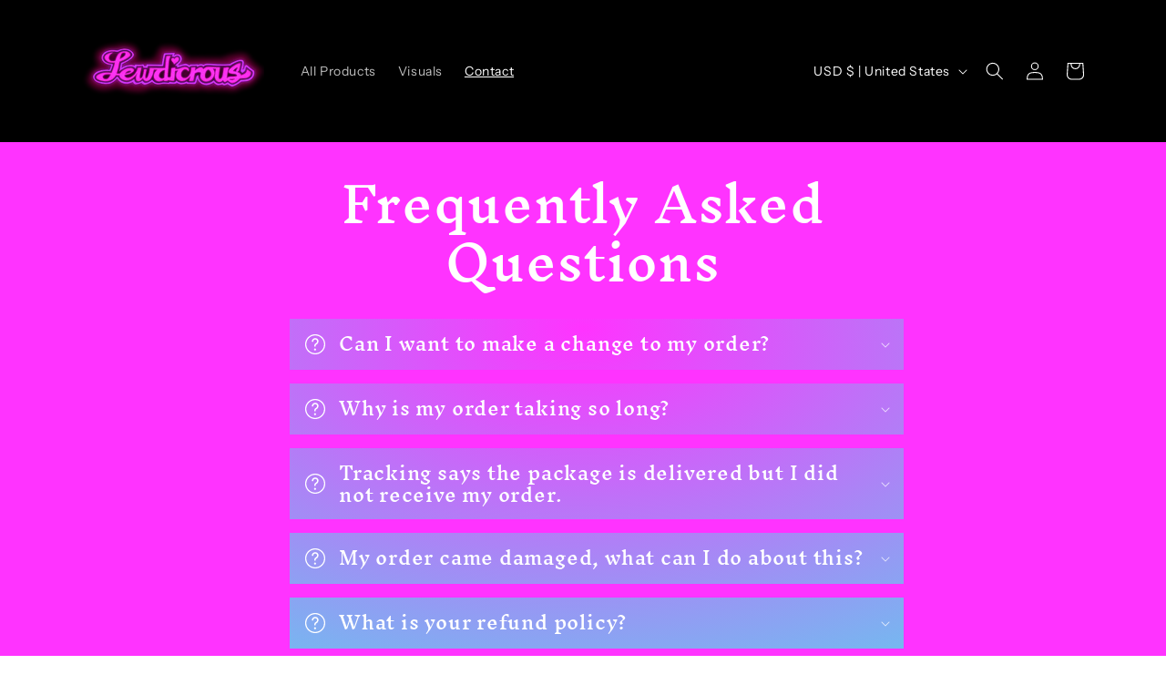

--- FILE ---
content_type: text/plain; charset=utf-8
request_url: https://sp-micro-proxy.b-cdn.net/micro?unique_id=lewdicrous.myshopify.com
body_size: 2079
content:
{"site":{"free_plan_limit_reached":true,"billing_status":"active","billing_active":true,"pricing_plan_required":false,"settings":{"proof_mobile_position":"Bottom","proof_desktop_position":"Bottom Right","proof_pop_size":"small","proof_start_delay_time":3,"proof_time_between":3,"proof_display_time":5,"proof_visible":true,"proof_cycle":true,"proof_mobile_enabled":true,"proof_desktop_enabled":true,"proof_tablet_enabled":true,"proof_locale":"en","proof_show_powered_by":false},"site_integrations":[{"id":"1734989","enabled":true,"integration":{"name":"Shopify Purchase","handle":"shopify_api_purchase","pro":false},"settings":{"proof_onclick_new_tab":null,"proof_exclude_pages":null,"proof_include_pages":[],"proof_display_pages_mode":"excluded","proof_minimum_activity_sessions":2,"proof_height":110,"proof_bottom":15,"proof_top":10,"proof_right":15,"proof_left":10,"proof_background_color":"#fff","proof_background_image_url":"","proof_font_color":"#333","proof_border_radius":8,"proof_padding_top":0,"proof_padding_bottom":0,"proof_padding_left":8,"proof_padding_right":16,"proof_icon_color":null,"proof_icon_background_color":null,"proof_hours_before_obscure":20,"proof_minimum_review_rating":5,"proof_highlights_color":"#F89815","proof_display_review":true,"proof_show_review_on_hover":false,"proof_summary_time_range":1440,"proof_summary_minimum_count":10,"proof_show_media":true,"proof_show_message":true,"proof_media_url":null,"proof_media_position":"top","proof_nudge_click_url":null,"proof_icon_url":null,"proof_icon_mode":null,"proof_icon_enabled":false},"template":{"id":"4","body":{"top":"{{first_name}} in {{city}}, {{province}} {{country}}","middle":"Purchased {{product_title}}"},"raw_body":"<top>{{first_name}} in {{city}}, {{province}} {{country}}</top><middle>Purchased {{product_title}}</middle>","locale":"en"}},{"id":"1734994","enabled":true,"integration":{"name":"Shopify Low Inventory","handle":"shopify_low_inventory","pro":true},"settings":{"proof_onclick_new_tab":null,"proof_exclude_pages":null,"proof_include_pages":[],"proof_display_pages_mode":"excluded","proof_minimum_activity_sessions":2,"proof_height":110,"proof_bottom":15,"proof_top":10,"proof_right":15,"proof_left":10,"proof_background_color":"#fff","proof_background_image_url":"","proof_font_color":"#333","proof_border_radius":8,"proof_padding_top":0,"proof_padding_bottom":0,"proof_padding_left":8,"proof_padding_right":16,"proof_icon_color":null,"proof_icon_background_color":null,"proof_hours_before_obscure":20,"proof_minimum_review_rating":5,"proof_highlights_color":"#F89815","proof_display_review":true,"proof_show_review_on_hover":false,"proof_summary_time_range":1440,"proof_summary_minimum_count":10,"proof_show_media":true,"proof_show_message":true,"proof_media_url":null,"proof_media_position":"top","proof_nudge_click_url":null,"proof_icon_url":null,"proof_icon_mode":null,"proof_icon_enabled":false},"template":{"id":"24119","body":{"top":"Running Out - Buy Now!The {{product_title}} is selling quickly.","middle":"Only {{current_inventory_value}} left in stock "},"raw_body":"<top>Running Out - Buy Now!The {{product_title}} is selling quickly.</top><middle>Only {{current_inventory_value}} left in stock </middle>"}}],"events":[{"id":"182588721","created_at":null,"variables":{"first_name":"Bryan","city":"Welsh","province":"Louisiana","province_code":"LA","country":"United States","country_code":"US","product_title":"Nier Automata 2B Techwear Patch"},"click_url":"https://lewdicrous.com/products/nier-automata-crate","image_url":"https://cdn.shopify.com/s/files/1/0738/6991/8523/files/NierAutomata2BPatchPreview.jpg?v=1694639861","product":{"id":"57498607","product_id":"8701689463099","title":"Nier Automata 2B Techwear Patch","created_at":"2023-08-30T03:41:10.000Z","updated_at":"2023-09-19T10:50:28.000Z","published_at":"2023-08-30T03:56:21.000Z"},"site_integration":{"id":"1734989","enabled":true,"integration":{"name":"Shopify Purchase","handle":"shopify_api_purchase","pro":false},"template":{"id":"4","body":{"top":"{{first_name}} in {{city}}, {{province}} {{country}}","middle":"Purchased {{product_title}}"},"raw_body":"<top>{{first_name}} in {{city}}, {{province}} {{country}}</top><middle>Purchased {{product_title}}</middle>","locale":"en"}}},{"id":"182508267","created_at":null,"variables":{"first_name":"Cody","city":"Greensburg","province":"Pennsylvania","province_code":"PA","country":"United States","country_code":"US","product_title":"Nier 2B Techwear: Diecut Patch"},"click_url":"https://lewdicrous.com/products/nier-automata-2b-techwear-diecut-patch","image_url":"https://cdn.shopify.com/s/files/1/0738/6991/8523/files/NierAutomata2BDiecutPreview.jpg?v=1694272657","product":{"id":"57498605","product_id":"8701686907195","title":"Nier 2B Techwear: Diecut Patch","created_at":"2023-08-30T03:38:55.000Z","updated_at":"2023-09-19T10:50:28.000Z","published_at":"2023-08-30T03:49:55.000Z"},"site_integration":{"id":"1734989","enabled":true,"integration":{"name":"Shopify Purchase","handle":"shopify_api_purchase","pro":false},"template":{"id":"4","body":{"top":"{{first_name}} in {{city}}, {{province}} {{country}}","middle":"Purchased {{product_title}}"},"raw_body":"<top>{{first_name}} in {{city}}, {{province}} {{country}}</top><middle>Purchased {{product_title}}</middle>","locale":"en"}}},{"id":"182480656","created_at":null,"variables":{"first_name":"Raymond","city":"Dunkirk","province":"New York","province_code":"NY","country":"United States","country_code":"US","product_title":"Nier Automata 2B Techwear Patch"},"click_url":"https://lewdicrous.com/products/nier-automata-crate","image_url":"https://cdn.shopify.com/s/files/1/0738/6991/8523/files/NierAutomata2BPatchPreview.jpg?v=1694639861","product":{"id":"57498607","product_id":"8701689463099","title":"Nier Automata 2B Techwear Patch","created_at":"2023-08-30T03:41:10.000Z","updated_at":"2023-09-19T10:50:28.000Z","published_at":"2023-08-30T03:56:21.000Z"},"site_integration":{"id":"1734989","enabled":true,"integration":{"name":"Shopify Purchase","handle":"shopify_api_purchase","pro":false},"template":{"id":"4","body":{"top":"{{first_name}} in {{city}}, {{province}} {{country}}","middle":"Purchased {{product_title}}"},"raw_body":"<top>{{first_name}} in {{city}}, {{province}} {{country}}</top><middle>Purchased {{product_title}}</middle>","locale":"en"}}},{"id":"182436503","created_at":null,"variables":{"first_name":"Zane","city":"Fairfield","province":"California","province_code":"CA","country":"United States","country_code":"US","product_title":"Nier Automata 2B Techwear Patch"},"click_url":"https://lewdicrous.com/products/nier-automata-crate","image_url":"https://cdn.shopify.com/s/files/1/0738/6991/8523/files/NierAutomata2BPatchPreview.jpg?v=1694639861","product":{"id":"57498607","product_id":"8701689463099","title":"Nier Automata 2B Techwear Patch","created_at":"2023-08-30T03:41:10.000Z","updated_at":"2023-09-19T10:50:28.000Z","published_at":"2023-08-30T03:56:21.000Z"},"site_integration":{"id":"1734989","enabled":true,"integration":{"name":"Shopify Purchase","handle":"shopify_api_purchase","pro":false},"template":{"id":"4","body":{"top":"{{first_name}} in {{city}}, {{province}} {{country}}","middle":"Purchased {{product_title}}"},"raw_body":"<top>{{first_name}} in {{city}}, {{province}} {{country}}</top><middle>Purchased {{product_title}}</middle>","locale":"en"}}},{"id":"182254374","created_at":null,"variables":{"first_name":"Richard","city":"Eagle River","province":"Alaska","province_code":"AK","country":"United States","country_code":"US","product_title":"Nier Automata 2B Techwear Patch"},"click_url":"https://lewdicrous.com/products/nier-automata-crate","image_url":"https://cdn.shopify.com/s/files/1/0738/6991/8523/files/NierAutomata2BPatchPreview.jpg?v=1694639861","product":{"id":"57498607","product_id":"8701689463099","title":"Nier Automata 2B Techwear Patch","created_at":"2023-08-30T03:41:10.000Z","updated_at":"2023-09-19T10:50:28.000Z","published_at":"2023-08-30T03:56:21.000Z"},"site_integration":{"id":"1734989","enabled":true,"integration":{"name":"Shopify Purchase","handle":"shopify_api_purchase","pro":false},"template":{"id":"4","body":{"top":"{{first_name}} in {{city}}, {{province}} {{country}}","middle":"Purchased {{product_title}}"},"raw_body":"<top>{{first_name}} in {{city}}, {{province}} {{country}}</top><middle>Purchased {{product_title}}</middle>","locale":"en"}}},{"id":"182236578","created_at":null,"variables":{"first_name":"Zachary","city":"Irving","province":"Texas","province_code":"TX","country":"United States","country_code":"US","product_title":"Nier Automata 2B Techwear Patch"},"click_url":"https://lewdicrous.com/products/nier-automata-crate","image_url":"https://cdn.shopify.com/s/files/1/0738/6991/8523/files/NierAutomata2BPatchPreview.jpg?v=1694639861","product":{"id":"57498607","product_id":"8701689463099","title":"Nier Automata 2B Techwear Patch","created_at":"2023-08-30T03:41:10.000Z","updated_at":"2023-09-19T10:50:28.000Z","published_at":"2023-08-30T03:56:21.000Z"},"site_integration":{"id":"1734989","enabled":true,"integration":{"name":"Shopify Purchase","handle":"shopify_api_purchase","pro":false},"template":{"id":"4","body":{"top":"{{first_name}} in {{city}}, {{province}} {{country}}","middle":"Purchased {{product_title}}"},"raw_body":"<top>{{first_name}} in {{city}}, {{province}} {{country}}</top><middle>Purchased {{product_title}}</middle>","locale":"en"}}},{"id":"182128492","created_at":null,"variables":{"first_name":"Steven","city":"Phoenix","province":"Arizona","province_code":"AZ","country":"United States","country_code":"US","product_title":"Nier 2B Techwear: Diecut Patch"},"click_url":"https://lewdicrous.com/products/nier-automata-2b-techwear-diecut-patch","image_url":"https://cdn.shopify.com/s/files/1/0738/6991/8523/files/NierAutomata2BDiecutPreview.jpg?v=1694272657","product":{"id":"57498605","product_id":"8701686907195","title":"Nier 2B Techwear: Diecut Patch","created_at":"2023-08-30T03:38:55.000Z","updated_at":"2023-09-19T10:50:28.000Z","published_at":"2023-08-30T03:49:55.000Z"},"site_integration":{"id":"1734989","enabled":true,"integration":{"name":"Shopify Purchase","handle":"shopify_api_purchase","pro":false},"template":{"id":"4","body":{"top":"{{first_name}} in {{city}}, {{province}} {{country}}","middle":"Purchased {{product_title}}"},"raw_body":"<top>{{first_name}} in {{city}}, {{province}} {{country}}</top><middle>Purchased {{product_title}}</middle>","locale":"en"}}},{"id":"182067043","created_at":null,"variables":{"first_name":"Jordan","city":"North Charleston","province":"South Carolina","province_code":"SC","country":"United States","country_code":"US","product_title":"Nier Automata 2B Techwear Patch"},"click_url":"https://lewdicrous.com/products/nier-automata-crate","image_url":"https://cdn.shopify.com/s/files/1/0738/6991/8523/files/NierAutomata2BPatchPreview.jpg?v=1694639861","product":{"id":"57498607","product_id":"8701689463099","title":"Nier Automata 2B Techwear Patch","created_at":"2023-08-30T03:41:10.000Z","updated_at":"2023-09-19T10:50:28.000Z","published_at":"2023-08-30T03:56:21.000Z"},"site_integration":{"id":"1734989","enabled":true,"integration":{"name":"Shopify Purchase","handle":"shopify_api_purchase","pro":false},"template":{"id":"4","body":{"top":"{{first_name}} in {{city}}, {{province}} {{country}}","middle":"Purchased {{product_title}}"},"raw_body":"<top>{{first_name}} in {{city}}, {{province}} {{country}}</top><middle>Purchased {{product_title}}</middle>","locale":"en"}}},{"id":"182066053","created_at":null,"variables":{"first_name":"Andy","city":"Garden Grove","province":"California","province_code":"CA","country":"United States","country_code":"US","product_title":"Nier Automata 2B Techwear Patch"},"click_url":"https://lewdicrous.com/products/nier-automata-crate","image_url":"https://cdn.shopify.com/s/files/1/0738/6991/8523/files/NierAutomata2BPatchPreview.jpg?v=1694639861","product":{"id":"57498607","product_id":"8701689463099","title":"Nier Automata 2B Techwear Patch","created_at":"2023-08-30T03:41:10.000Z","updated_at":"2023-09-19T10:50:28.000Z","published_at":"2023-08-30T03:56:21.000Z"},"site_integration":{"id":"1734989","enabled":true,"integration":{"name":"Shopify Purchase","handle":"shopify_api_purchase","pro":false},"template":{"id":"4","body":{"top":"{{first_name}} in {{city}}, {{province}} {{country}}","middle":"Purchased {{product_title}}"},"raw_body":"<top>{{first_name}} in {{city}}, {{province}} {{country}}</top><middle>Purchased {{product_title}}</middle>","locale":"en"}}},{"id":"182016034","created_at":null,"variables":{"first_name":"Joshua","city":"Hallstead","province":"Pennsylvania","province_code":"PA","country":"United States","country_code":"US","product_title":"Nier Automata 2B Techwear Patch"},"click_url":"https://lewdicrous.com/products/nier-automata-crate","image_url":"https://cdn.shopify.com/s/files/1/0738/6991/8523/files/NierAutomata2BPatchPreview.jpg?v=1694639861","product":{"id":"57498607","product_id":"8701689463099","title":"Nier Automata 2B Techwear Patch","created_at":"2023-08-30T03:41:10.000Z","updated_at":"2023-09-19T10:50:28.000Z","published_at":"2023-08-30T03:56:21.000Z"},"site_integration":{"id":"1734989","enabled":true,"integration":{"name":"Shopify Purchase","handle":"shopify_api_purchase","pro":false},"template":{"id":"4","body":{"top":"{{first_name}} in {{city}}, {{province}} {{country}}","middle":"Purchased {{product_title}}"},"raw_body":"<top>{{first_name}} in {{city}}, {{province}} {{country}}</top><middle>Purchased {{product_title}}</middle>","locale":"en"}}},{"id":"182004278","created_at":null,"variables":{"first_name":"Rey","city":"Waipahu","province":"Hawaii","province_code":"HI","country":"United States","country_code":"US","product_title":"Nier Automata 2B Techwear Patch"},"click_url":"https://lewdicrous.com/products/nier-automata-crate","image_url":"https://cdn.shopify.com/s/files/1/0738/6991/8523/files/NierAutomata2BPatchPreview.jpg?v=1694639861","product":{"id":"57498607","product_id":"8701689463099","title":"Nier Automata 2B Techwear Patch","created_at":"2023-08-30T03:41:10.000Z","updated_at":"2023-09-19T10:50:28.000Z","published_at":"2023-08-30T03:56:21.000Z"},"site_integration":{"id":"1734989","enabled":true,"integration":{"name":"Shopify Purchase","handle":"shopify_api_purchase","pro":false},"template":{"id":"4","body":{"top":"{{first_name}} in {{city}}, {{province}} {{country}}","middle":"Purchased {{product_title}}"},"raw_body":"<top>{{first_name}} in {{city}}, {{province}} {{country}}</top><middle>Purchased {{product_title}}</middle>","locale":"en"}}},{"id":"181994224","created_at":null,"variables":{"first_name":"Corey","city":"Torrington","province":"Connecticut","province_code":"CT","country":"United States","country_code":"US","product_title":"Nier Automata 2B Techwear Patch"},"click_url":"https://lewdicrous.com/products/nier-automata-crate","image_url":"https://cdn.shopify.com/s/files/1/0738/6991/8523/files/NierAutomata2BPatchPreview.jpg?v=1694639861","product":{"id":"57498607","product_id":"8701689463099","title":"Nier Automata 2B Techwear Patch","created_at":"2023-08-30T03:41:10.000Z","updated_at":"2023-09-19T10:50:28.000Z","published_at":"2023-08-30T03:56:21.000Z"},"site_integration":{"id":"1734989","enabled":true,"integration":{"name":"Shopify Purchase","handle":"shopify_api_purchase","pro":false},"template":{"id":"4","body":{"top":"{{first_name}} in {{city}}, {{province}} {{country}}","middle":"Purchased {{product_title}}"},"raw_body":"<top>{{first_name}} in {{city}}, {{province}} {{country}}</top><middle>Purchased {{product_title}}</middle>","locale":"en"}}},{"id":"181990872","created_at":null,"variables":{"first_name":"Anthony","city":"San Mateo","province":"California","province_code":"CA","country":"United States","country_code":"US","product_title":"Nier Automata 2B Techwear Patch"},"click_url":"https://lewdicrous.com/products/nier-automata-crate","image_url":"https://cdn.shopify.com/s/files/1/0738/6991/8523/files/NierAutomata2BPatchPreview.jpg?v=1694639861","product":{"id":"57498607","product_id":"8701689463099","title":"Nier Automata 2B Techwear Patch","created_at":"2023-08-30T03:41:10.000Z","updated_at":"2023-09-19T10:50:28.000Z","published_at":"2023-08-30T03:56:21.000Z"},"site_integration":{"id":"1734989","enabled":true,"integration":{"name":"Shopify Purchase","handle":"shopify_api_purchase","pro":false},"template":{"id":"4","body":{"top":"{{first_name}} in {{city}}, {{province}} {{country}}","middle":"Purchased {{product_title}}"},"raw_body":"<top>{{first_name}} in {{city}}, {{province}} {{country}}</top><middle>Purchased {{product_title}}</middle>","locale":"en"}}},{"id":"181986801","created_at":null,"variables":{"first_name":"Cirone","city":"Canal Fulton","province":"Ohio","province_code":"OH","country":"United States","country_code":"US","product_title":"Nier Automata 2B Techwear Patch"},"click_url":"https://lewdicrous.com/products/nier-automata-crate","image_url":"https://cdn.shopify.com/s/files/1/0738/6991/8523/files/NierAutomata2BPatchPreview.jpg?v=1694639861","product":{"id":"57498607","product_id":"8701689463099","title":"Nier Automata 2B Techwear Patch","created_at":"2023-08-30T03:41:10.000Z","updated_at":"2023-09-19T10:50:28.000Z","published_at":"2023-08-30T03:56:21.000Z"},"site_integration":{"id":"1734989","enabled":true,"integration":{"name":"Shopify Purchase","handle":"shopify_api_purchase","pro":false},"template":{"id":"4","body":{"top":"{{first_name}} in {{city}}, {{province}} {{country}}","middle":"Purchased {{product_title}}"},"raw_body":"<top>{{first_name}} in {{city}}, {{province}} {{country}}</top><middle>Purchased {{product_title}}</middle>","locale":"en"}}},{"id":"181986184","created_at":null,"variables":{"first_name":"Jack","city":"Southbury","province":"Connecticut","province_code":"CT","country":"United States","country_code":"US","product_title":"Nier Automata 2B Techwear Patch"},"click_url":"https://lewdicrous.com/products/nier-automata-crate","image_url":"https://cdn.shopify.com/s/files/1/0738/6991/8523/files/NierAutomata2BPatchPreview.jpg?v=1694639861","product":{"id":"57498607","product_id":"8701689463099","title":"Nier Automata 2B Techwear Patch","created_at":"2023-08-30T03:41:10.000Z","updated_at":"2023-09-19T10:50:28.000Z","published_at":"2023-08-30T03:56:21.000Z"},"site_integration":{"id":"1734989","enabled":true,"integration":{"name":"Shopify Purchase","handle":"shopify_api_purchase","pro":false},"template":{"id":"4","body":{"top":"{{first_name}} in {{city}}, {{province}} {{country}}","middle":"Purchased {{product_title}}"},"raw_body":"<top>{{first_name}} in {{city}}, {{province}} {{country}}</top><middle>Purchased {{product_title}}</middle>","locale":"en"}}},{"id":"181984651","created_at":null,"variables":{"first_name":"Stephen","city":"Apex","province":"North Carolina","province_code":"NC","country":"United States","country_code":"US","product_title":"Nier Automata 2B Techwear Patch"},"click_url":"https://lewdicrous.com/products/nier-automata-crate","image_url":"https://cdn.shopify.com/s/files/1/0738/6991/8523/files/NierAutomata2BPatchPreview.jpg?v=1694639861","product":{"id":"57498607","product_id":"8701689463099","title":"Nier Automata 2B Techwear Patch","created_at":"2023-08-30T03:41:10.000Z","updated_at":"2023-09-19T10:50:28.000Z","published_at":"2023-08-30T03:56:21.000Z"},"site_integration":{"id":"1734989","enabled":true,"integration":{"name":"Shopify Purchase","handle":"shopify_api_purchase","pro":false},"template":{"id":"4","body":{"top":"{{first_name}} in {{city}}, {{province}} {{country}}","middle":"Purchased {{product_title}}"},"raw_body":"<top>{{first_name}} in {{city}}, {{province}} {{country}}</top><middle>Purchased {{product_title}}</middle>","locale":"en"}}},{"id":"181982185","created_at":null,"variables":{"first_name":"Rodrigo","city":"FPO","province":"Armed Forces Pacific","province_code":"AP","country":"United States","country_code":"US","product_title":"Nier Automata 2B Techwear Patch"},"click_url":"https://lewdicrous.com/products/nier-automata-crate","image_url":"https://cdn.shopify.com/s/files/1/0738/6991/8523/files/NierAutomata2BPatchPreview.jpg?v=1694639861","product":{"id":"57498607","product_id":"8701689463099","title":"Nier Automata 2B Techwear Patch","created_at":"2023-08-30T03:41:10.000Z","updated_at":"2023-09-19T10:50:28.000Z","published_at":"2023-08-30T03:56:21.000Z"},"site_integration":{"id":"1734989","enabled":true,"integration":{"name":"Shopify Purchase","handle":"shopify_api_purchase","pro":false},"template":{"id":"4","body":{"top":"{{first_name}} in {{city}}, {{province}} {{country}}","middle":"Purchased {{product_title}}"},"raw_body":"<top>{{first_name}} in {{city}}, {{province}} {{country}}</top><middle>Purchased {{product_title}}</middle>","locale":"en"}}},{"id":"181981021","created_at":null,"variables":{"first_name":"Joshua","city":"Port Angeles","province":"Washington","province_code":"WA","country":"United States","country_code":"US","product_title":"Nier Automata 2B Techwear Patch"},"click_url":"https://lewdicrous.com/products/nier-automata-crate","image_url":"https://cdn.shopify.com/s/files/1/0738/6991/8523/files/NierAutomata2BPatchPreview.jpg?v=1694639861","product":{"id":"57498607","product_id":"8701689463099","title":"Nier Automata 2B Techwear Patch","created_at":"2023-08-30T03:41:10.000Z","updated_at":"2023-09-19T10:50:28.000Z","published_at":"2023-08-30T03:56:21.000Z"},"site_integration":{"id":"1734989","enabled":true,"integration":{"name":"Shopify Purchase","handle":"shopify_api_purchase","pro":false},"template":{"id":"4","body":{"top":"{{first_name}} in {{city}}, {{province}} {{country}}","middle":"Purchased {{product_title}}"},"raw_body":"<top>{{first_name}} in {{city}}, {{province}} {{country}}</top><middle>Purchased {{product_title}}</middle>","locale":"en"}}},{"id":"181980102","created_at":null,"variables":{"first_name":"Kristopher","city":"San Antonio","province":"Texas","province_code":"TX","country":"United States","country_code":"US","product_title":"Nier Automata 2B Techwear Patch"},"click_url":"https://lewdicrous.com/products/nier-automata-crate","image_url":"https://cdn.shopify.com/s/files/1/0738/6991/8523/files/NierAutomata2BPatchPreview.jpg?v=1694639861","product":{"id":"57498607","product_id":"8701689463099","title":"Nier Automata 2B Techwear Patch","created_at":"2023-08-30T03:41:10.000Z","updated_at":"2023-09-19T10:50:28.000Z","published_at":"2023-08-30T03:56:21.000Z"},"site_integration":{"id":"1734989","enabled":true,"integration":{"name":"Shopify Purchase","handle":"shopify_api_purchase","pro":false},"template":{"id":"4","body":{"top":"{{first_name}} in {{city}}, {{province}} {{country}}","middle":"Purchased {{product_title}}"},"raw_body":"<top>{{first_name}} in {{city}}, {{province}} {{country}}</top><middle>Purchased {{product_title}}</middle>","locale":"en"}}},{"id":"181978125","created_at":null,"variables":{"first_name":"Taylor","city":"Irvine","province":"California","province_code":"CA","country":"United States","country_code":"US","product_title":"Nier Automata 2B Techwear Patch"},"click_url":"https://lewdicrous.com/products/nier-automata-crate","image_url":"https://cdn.shopify.com/s/files/1/0738/6991/8523/files/NierAutomata2BPatchPreview.jpg?v=1694639861","product":{"id":"57498607","product_id":"8701689463099","title":"Nier Automata 2B Techwear Patch","created_at":"2023-08-30T03:41:10.000Z","updated_at":"2023-09-19T10:50:28.000Z","published_at":"2023-08-30T03:56:21.000Z"},"site_integration":{"id":"1734989","enabled":true,"integration":{"name":"Shopify Purchase","handle":"shopify_api_purchase","pro":false},"template":{"id":"4","body":{"top":"{{first_name}} in {{city}}, {{province}} {{country}}","middle":"Purchased {{product_title}}"},"raw_body":"<top>{{first_name}} in {{city}}, {{province}} {{country}}</top><middle>Purchased {{product_title}}</middle>","locale":"en"}}},{"id":"181978029","created_at":null,"variables":{"first_name":"Alen","city":"Morton Grove","province":"Illinois","province_code":"IL","country":"United States","country_code":"US","product_title":"Nier Automata 2B Techwear Patch"},"click_url":"https://lewdicrous.com/products/nier-automata-crate","image_url":"https://cdn.shopify.com/s/files/1/0738/6991/8523/files/NierAutomata2BPatchPreview.jpg?v=1694639861","product":{"id":"57498607","product_id":"8701689463099","title":"Nier Automata 2B Techwear Patch","created_at":"2023-08-30T03:41:10.000Z","updated_at":"2023-09-19T10:50:28.000Z","published_at":"2023-08-30T03:56:21.000Z"},"site_integration":{"id":"1734989","enabled":true,"integration":{"name":"Shopify Purchase","handle":"shopify_api_purchase","pro":false},"template":{"id":"4","body":{"top":"{{first_name}} in {{city}}, {{province}} {{country}}","middle":"Purchased {{product_title}}"},"raw_body":"<top>{{first_name}} in {{city}}, {{province}} {{country}}</top><middle>Purchased {{product_title}}</middle>","locale":"en"}}},{"id":"181977045","created_at":null,"variables":{"first_name":"Vilacak","city":"Garland","province":"Texas","province_code":"TX","country":"United States","country_code":"US","product_title":"Nier Automata 2B Techwear Patch"},"click_url":"https://lewdicrous.com/products/nier-automata-crate","image_url":"https://cdn.shopify.com/s/files/1/0738/6991/8523/files/NierAutomata2BPatchPreview.jpg?v=1694639861","product":{"id":"57498607","product_id":"8701689463099","title":"Nier Automata 2B Techwear Patch","created_at":"2023-08-30T03:41:10.000Z","updated_at":"2023-09-19T10:50:28.000Z","published_at":"2023-08-30T03:56:21.000Z"},"site_integration":{"id":"1734989","enabled":true,"integration":{"name":"Shopify Purchase","handle":"shopify_api_purchase","pro":false},"template":{"id":"4","body":{"top":"{{first_name}} in {{city}}, {{province}} {{country}}","middle":"Purchased {{product_title}}"},"raw_body":"<top>{{first_name}} in {{city}}, {{province}} {{country}}</top><middle>Purchased {{product_title}}</middle>","locale":"en"}}},{"id":"181976856","created_at":null,"variables":{"first_name":"Gabriel","city":"Centennial","province":"Colorado","province_code":"CO","country":"United States","country_code":"US","product_title":"Nier Automata 2B Techwear Patch"},"click_url":"https://lewdicrous.com/products/nier-automata-crate","image_url":"https://cdn.shopify.com/s/files/1/0738/6991/8523/files/NierAutomata2BPatchPreview.jpg?v=1694639861","product":{"id":"57498607","product_id":"8701689463099","title":"Nier Automata 2B Techwear Patch","created_at":"2023-08-30T03:41:10.000Z","updated_at":"2023-09-19T10:50:28.000Z","published_at":"2023-08-30T03:56:21.000Z"},"site_integration":{"id":"1734989","enabled":true,"integration":{"name":"Shopify Purchase","handle":"shopify_api_purchase","pro":false},"template":{"id":"4","body":{"top":"{{first_name}} in {{city}}, {{province}} {{country}}","middle":"Purchased {{product_title}}"},"raw_body":"<top>{{first_name}} in {{city}}, {{province}} {{country}}</top><middle>Purchased {{product_title}}</middle>","locale":"en"}}},{"id":"181976627","created_at":null,"variables":{"first_name":"Jeff","city":"Massillon","province":"Ohio","province_code":"OH","country":"United States","country_code":"US","product_title":"Nier Automata 2B Techwear Patch"},"click_url":"https://lewdicrous.com/products/nier-automata-crate","image_url":"https://cdn.shopify.com/s/files/1/0738/6991/8523/files/NierAutomata2BPatchPreview.jpg?v=1694639861","product":{"id":"57498607","product_id":"8701689463099","title":"Nier Automata 2B Techwear Patch","created_at":"2023-08-30T03:41:10.000Z","updated_at":"2023-09-19T10:50:28.000Z","published_at":"2023-08-30T03:56:21.000Z"},"site_integration":{"id":"1734989","enabled":true,"integration":{"name":"Shopify Purchase","handle":"shopify_api_purchase","pro":false},"template":{"id":"4","body":{"top":"{{first_name}} in {{city}}, {{province}} {{country}}","middle":"Purchased {{product_title}}"},"raw_body":"<top>{{first_name}} in {{city}}, {{province}} {{country}}</top><middle>Purchased {{product_title}}</middle>","locale":"en"}}},{"id":"181974921","created_at":null,"variables":{"first_name":"Stephen","city":"Woodsboro","province":"Texas","province_code":"TX","country":"United States","country_code":"US","product_title":"Nier Automata 2B Techwear Patch"},"click_url":"https://lewdicrous.com/products/nier-automata-crate","image_url":"https://cdn.shopify.com/s/files/1/0738/6991/8523/files/NierAutomata2BPatchPreview.jpg?v=1694639861","product":{"id":"57498607","product_id":"8701689463099","title":"Nier Automata 2B Techwear Patch","created_at":"2023-08-30T03:41:10.000Z","updated_at":"2023-09-19T10:50:28.000Z","published_at":"2023-08-30T03:56:21.000Z"},"site_integration":{"id":"1734989","enabled":true,"integration":{"name":"Shopify Purchase","handle":"shopify_api_purchase","pro":false},"template":{"id":"4","body":{"top":"{{first_name}} in {{city}}, {{province}} {{country}}","middle":"Purchased {{product_title}}"},"raw_body":"<top>{{first_name}} in {{city}}, {{province}} {{country}}</top><middle>Purchased {{product_title}}</middle>","locale":"en"}}}]}}